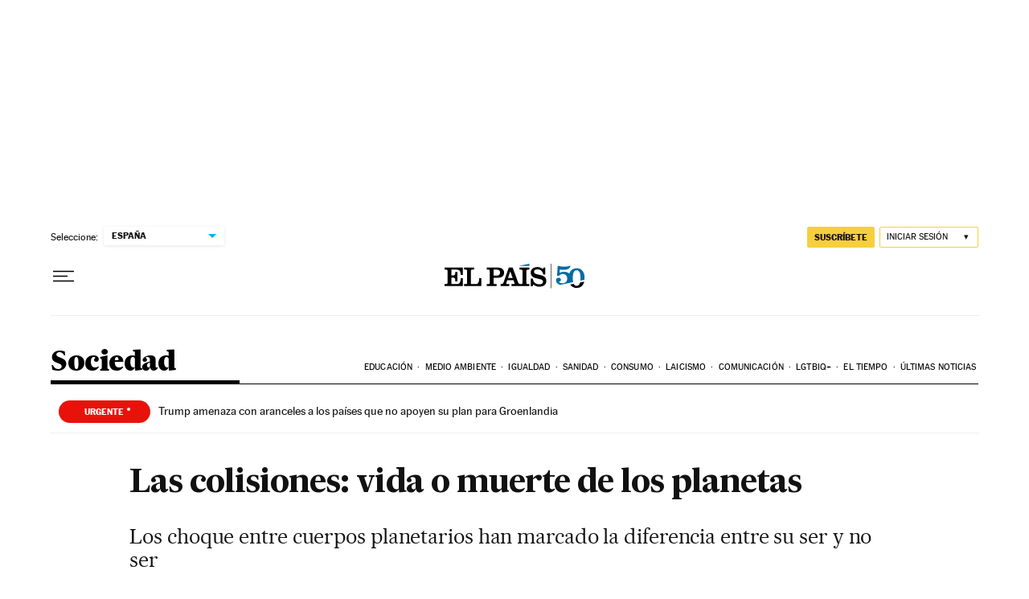

--- FILE ---
content_type: application/javascript; charset=utf-8
request_url: https://fundingchoicesmessages.google.com/f/AGSKWxWSensLOMHb1Vd3qNDpWMEsuK0KcGRMOqCvP9_uemql81N_9aiO1F1VLsHNRs-6en3ABR3FAINNSFt14g3lVZqqINKdA4DE3xiTMICKfX4YxAt9kGoVYRLhsUrzGFEjNF5vVzRSRWq--FmuRNrccUFoJaei8DL1Ty9HWHn3QjOY-edkp34thRq71D6v/_/msn-exo-/polopoly_fs/ad-/ad_tower_/pdpads./adtracker?
body_size: -1290
content:
window['db555c7f-5918-49eb-a37f-74ae9afcb9b9'] = true;